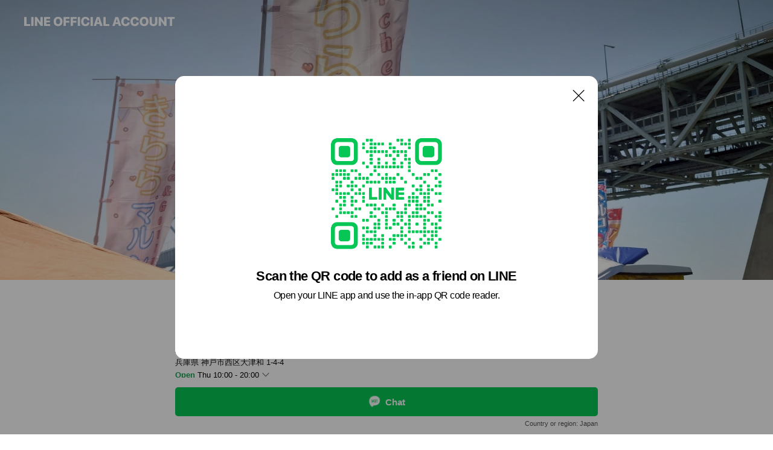

--- FILE ---
content_type: text/html; charset=utf-8
request_url: https://page.line.me/329yklwi?openQrModal=true
body_size: 18541
content:
<!DOCTYPE html><html lang="en"><script id="oa-script-list" type="application/json">https://page.line-scdn.net/_next/static/chunks/pages/_app-c0b699a9d6347812.js,https://page.line-scdn.net/_next/static/chunks/pages/%5BsearchId%5D-b8e443852bbb5573.js</script><head><meta charSet="UTF-8"/><meta name="viewport" content="width=device-width,initial-scale=1,minimum-scale=1,maximum-scale=1,user-scalable=no,viewport-fit=cover"/><link rel="apple-touch-icon" sizes="180x180" href="https://page.line-scdn.net/favicons/apple-touch-icon.png"/><link rel="icon" type="image/png" sizes="32x32" href="https://page.line-scdn.net/favicons/favicon-32x32.png"/><link rel="icon" type="image/png" sizes="16x16" href="https://page.line-scdn.net/favicons/favicon-16x16.png&quot;"/><link rel="mask-icon" href="https://page.line-scdn.net/favicons/safari-pinned-tab.svg" color="#4ecd00"/><link rel="shortcut icon" href="https://page.line-scdn.net/favicons/favicon.ico"/><meta name="theme-color" content="#ffffff"/><meta property="og:image" content="https://page-share.line.me//%40329yklwi/global/og_image.png?ts=1769105814094"/><meta name="twitter:card" content="summary_large_image"/><link rel="stylesheet" href="https://unpkg.com/swiper@6.8.1/swiper-bundle.min.css"/><title>きららマルシェ | LINE Official Account</title><meta property="og:title" content="きららマルシェ | LINE Official Account"/><meta name="twitter:title" content="きららマルシェ | LINE Official Account"/><link rel="canonical" href="https://page.line.me/329yklwi"/><meta property="line:service_name" content="Official Account"/><meta property="line:sub_title_2" content="〒651-2112 兵庫県 神戸市西区大津和 1-4-4"/><meta name="description" content="きららマルシェ&#x27;s LINE official account profile page. Add them as a friend for the latest news."/><link rel="preload" as="image" href="https://oa-profile-media.line-scdn.net/0hnPBVJM72MX9_LyR4lbBOKClwPw5MTWh7GEh9SixLbyc0Hz1WNh9_Zj9YKjQNY355HDl_YgVPZx0adHZIJj18SywrbzAkFzBXNRt_ZS9fMx83HnM/w720" media="(max-width: 360px)"/><link rel="preload" as="image" href="https://oa-profile-media.line-scdn.net/0hnPBVJM72MX9_LyR4lbBOKClwPw5MTWh7GEh9SixLbyc0Hz1WNh9_Zj9YKjQNY355HDl_YgVPZx0adHZIJj18SywrbzAkFzBXNRt_ZS9fMx83HnM/w960" media="(min-width: 360.1px)"/><meta name="next-head-count" content="20"/><link rel="preload" href="https://page.line-scdn.net/_next/static/css/5066c0effeea9cdd.css" as="style"/><link rel="stylesheet" href="https://page.line-scdn.net/_next/static/css/5066c0effeea9cdd.css" data-n-g=""/><link rel="preload" href="https://page.line-scdn.net/_next/static/css/32cf1b1e6f7e57c2.css" as="style"/><link rel="stylesheet" href="https://page.line-scdn.net/_next/static/css/32cf1b1e6f7e57c2.css" data-n-p=""/><noscript data-n-css=""></noscript><script defer="" nomodule="" src="https://page.line-scdn.net/_next/static/chunks/polyfills-c67a75d1b6f99dc8.js"></script><script src="https://page.line-scdn.net/_next/static/chunks/webpack-53e0f634be95aa19.js" defer=""></script><script src="https://page.line-scdn.net/_next/static/chunks/framework-5d5971fdfab04833.js" defer=""></script><script src="https://page.line-scdn.net/_next/static/chunks/main-34d3f9ccc87faeb3.js" defer=""></script><script src="https://page.line-scdn.net/_next/static/chunks/e893f787-81841bf25f7a5b4d.js" defer=""></script><script src="https://page.line-scdn.net/_next/static/chunks/fd0ff8c8-d43e8626c80b2f59.js" defer=""></script><script src="https://page.line-scdn.net/_next/static/chunks/518-b33b01654ebc3704.js" defer=""></script><script src="https://page.line-scdn.net/_next/static/chunks/421-6db75eee1ddcc32a.js" defer=""></script><script src="https://page.line-scdn.net/_next/static/chunks/35-fb8646fb484f619c.js" defer=""></script><script src="https://page.line-scdn.net/_next/static/chunks/840-7f91c406241fc0b6.js" defer=""></script><script src="https://page.line-scdn.net/_next/static/chunks/137-ae3cbf072ff48020.js" defer=""></script><script src="https://page.line-scdn.net/_next/static/chunks/124-86d261272c7b9cdd.js" defer=""></script><script src="https://page.line-scdn.net/_next/static/chunks/693-01dc988928332a88.js" defer=""></script><script src="https://page.line-scdn.net/_next/static/chunks/716-15a06450f7be7982.js" defer=""></script><script src="https://page.line-scdn.net/_next/static/chunks/155-8eb63f2603fef270.js" defer=""></script><script src="https://page.line-scdn.net/_next/static/bbauL09QAT8MhModpG-Ma/_buildManifest.js" defer=""></script><script src="https://page.line-scdn.net/_next/static/bbauL09QAT8MhModpG-Ma/_ssgManifest.js" defer=""></script></head><body class=""><div id="__next"><div class="wrap main" style="--profile-button-color:#06c755" data-background="true" data-theme="true" data-js-top="true"><header id="header" class="header header_web"><div class="header_wrap"><span class="header_logo"><svg xmlns="http://www.w3.org/2000/svg" fill="none" viewBox="0 0 250 17" class="header_logo_image" role="img" aria-label="LINE OFFICIAL ACCOUNT" title="LINE OFFICIAL ACCOUNT"><path fill="#000" d="M.118 16V1.204H3.88v11.771h6.121V16zm11.607 0V1.204h3.763V16zm6.009 0V1.204h3.189l5.916 8.541h.072V1.204h3.753V16h-3.158l-5.947-8.634h-.072V16zm15.176 0V1.204h10.14v3.025h-6.377V7.15h5.998v2.83h-5.998v2.994h6.378V16zm23.235.267c-4.491 0-7.3-2.943-7.3-7.66v-.02c0-4.707 2.83-7.65 7.3-7.65 4.502 0 7.311 2.943 7.311 7.65v.02c0 4.717-2.8 7.66-7.311 7.66m0-3.118c2.153 0 3.486-1.763 3.486-4.542v-.02c0-2.8-1.363-4.533-3.486-4.533-2.102 0-3.466 1.723-3.466 4.532v.02c0 2.81 1.354 4.543 3.466 4.543M65.291 16V1.204h10.07v3.025h-6.306v3.373h5.732v2.881h-5.732V16zm11.731 0V1.204h10.07v3.025h-6.307v3.373h5.732v2.881h-5.732V16zm11.73 0V1.204h3.764V16zm12.797.267c-4.44 0-7.198-2.84-7.198-7.67v-.01c0-4.83 2.779-7.65 7.198-7.65 3.866 0 6.542 2.481 6.676 5.793v.103h-3.62l-.021-.154c-.235-1.538-1.312-2.625-3.035-2.625-2.06 0-3.363 1.692-3.363 4.522v.01c0 2.861 1.313 4.563 3.374 4.563 1.63 0 2.789-1.015 3.045-2.666l.02-.112h3.62l-.01.112c-.133 3.312-2.84 5.784-6.686 5.784m8.47-.267V1.204h3.763V16zm5.189 0 4.983-14.796h4.604L129.778 16h-3.947l-.923-3.25h-4.83l-.923 3.25zm7.249-11.577-1.6 5.62h3.271l-1.599-5.62zM131.204 16V1.204h3.763v11.771h6.121V16zm14.868 0 4.983-14.796h4.604L160.643 16h-3.948l-.923-3.25h-4.83L150.02 16zm7.249-11.577-1.599 5.62h3.271l-1.6-5.62zm14.653 11.844c-4.44 0-7.198-2.84-7.198-7.67v-.01c0-4.83 2.779-7.65 7.198-7.65 3.866 0 6.542 2.481 6.675 5.793v.103h-3.619l-.021-.154c-.236-1.538-1.312-2.625-3.035-2.625-2.061 0-3.363 1.692-3.363 4.522v.01c0 2.861 1.312 4.563 3.373 4.563 1.631 0 2.789-1.015 3.046-2.666l.02-.112h3.62l-.01.112c-.134 3.312-2.841 5.784-6.686 5.784m15.258 0c-4.44 0-7.198-2.84-7.198-7.67v-.01c0-4.83 2.778-7.65 7.198-7.65 3.866 0 6.542 2.481 6.675 5.793v.103h-3.619l-.021-.154c-.236-1.538-1.312-2.625-3.035-2.625-2.061 0-3.363 1.692-3.363 4.522v.01c0 2.861 1.312 4.563 3.373 4.563 1.631 0 2.789-1.015 3.046-2.666l.02-.112h3.62l-.011.112c-.133 3.312-2.84 5.784-6.685 5.784m15.36 0c-4.491 0-7.3-2.943-7.3-7.66v-.02c0-4.707 2.83-7.65 7.3-7.65 4.502 0 7.311 2.943 7.311 7.65v.02c0 4.717-2.799 7.66-7.311 7.66m0-3.118c2.154 0 3.487-1.763 3.487-4.542v-.02c0-2.8-1.364-4.533-3.487-4.533-2.102 0-3.466 1.723-3.466 4.532v.02c0 2.81 1.354 4.543 3.466 4.543m15.514 3.118c-3.855 0-6.367-2.184-6.367-5.517V1.204h3.763v9.187c0 1.723.923 2.758 2.615 2.758 1.681 0 2.604-1.035 2.604-2.758V1.204h3.763v9.546c0 3.322-2.491 5.517-6.378 5.517M222.73 16V1.204h3.189l5.916 8.541h.072V1.204h3.753V16h-3.158l-5.947-8.634h-.072V16zm18.611 0V4.229h-4.081V1.204h11.915v3.025h-4.081V16z"></path></svg></span></div></header><div class="container"><div data-intersection-target="profileFace" class="_root_f63qr_2 _modeLiffApp_f63qr_155"><div class="_coverImage_f63qr_2"><div data-intersection-target="coverImage" class="_root_1e0fr_1 _black_1e0fr_61"><picture class="_coverPicture_1e0fr_10"><source media="(min-width: 1048px)" srcSet="[data-uri]"/><source media="(min-width: 712px)" srcSet="[data-uri]"/><img class="_coverImage_1e0fr_7" src="[data-uri]" alt="" width="380" height="189"/></picture><img class="_coverImageSpacer_1e0fr_7" src="[data-uri]" alt=""/><div class="_root_qs6hr_1" aria-label="loading"><svg viewBox="0 0 50 50" xmlns="http://www.w3.org/2000/svg" class="_spinner_qs6hr_10" width="50" style="margin-left:-25px;margin-top:-25px"><path d="m9.906 37.346a1.5 1.5 0 0 1 2.321-1.9 16.461 16.461 0 0 0 12.774 6.054c9.112 0 16.5-7.387 16.5-16.5s-7.388-16.5-16.501-16.5a1.5 1.5 0 0 1 0-3c10.77 0 19.5 8.73 19.5 19.5s-8.73 19.5-19.5 19.5a19.46 19.46 0 0 1 -15.095-7.154z" fill="#fff"></path></svg></div></div></div><div class="_account_f63qr_11"><div class="_accountHead_f63qr_16"><div class="_accountHeadIcon_f63qr_22"><a class="_accountHeadIconLink_f63qr_31" href="/329yklwi/profile/img"><div class="_root_19dwp_1"><img class="_thumbnailImage_19dwp_8" src="https://profile.line-scdn.net/0hPbyR4QVUD01EKxzt2wFwGnhuASAzBQkFPEwVKWl_BHo-T0xLK0tJfjIqWXQ8HhxIe04SKTUuWX46/preview" alt="Show profile photo" width="70" height="70"/></div></a></div><div class="_accountHeadContents_f63qr_34"><h1 class="_accountHeadTitle_f63qr_37"><span class="_accountHeadTitleText_f63qr_51">きららマルシェ</span><button type="button" class="_accountHeadBadge_f63qr_54" aria-label="Show account info"><span class="_root_4p75h_1 _typeCertified_4p75h_20"><span class="_icon_4p75h_17"><span role="img" aria-label="Verification status" class="la labs _iconImage_4p75h_17" style="width:11px;aspect-ratio:1;display:inline-grid;place-items:stretch"><svg xmlns="http://www.w3.org/2000/svg" data-laicon-version="10.2" viewBox="0 0 20 20" fill="currentColor"><g transform="translate(-2 -2)"><path d="M12 2.5c-3.7 0-6.7.7-7.8 1-.3.2-.5.5-.5.8v8.9c0 3.2 4.2 6.3 8 8.2.1 0 .2.1.3.1s.2 0 .3-.1c3.9-1.9 8-5 8-8.2V4.3c0-.3-.2-.6-.5-.7-1.1-.3-4.1-1.1-7.8-1.1zm0 4.2 1.2 2.7 2.7.3-1.9 2 .4 2.8-2.4-1.2-2.4 1.3.4-2.8-1.9-2 2.7-.3L12 6.7z"/></g></svg></span></span><span class="_label_4p75h_42">Verified</span></span></button></h1><div class="_accountHeadSubTexts_f63qr_58"><p class="_accountHeadSubText_f63qr_58">Friends<!-- --> <!-- -->1,503</p></div></div></div><div class="_accountInfo_f63qr_73"><p class="_accountInfoText_f63qr_85">ハンドメイド&amp;農家直売&amp;キッチンカー</p><p class="_accountInfoText_f63qr_85">兵庫県 神戸市西区大津和 1-4-4</p><p><a class="_accountInfoWebsiteLink_f63qr_137" href="https://kirara-marche.info"><span class="_accountInfoWebsiteUrl_f63qr_141">kirara-marche.info</span><span class="_accountInfoWebsiteCount_f63qr_147">2 other items</span></a></p></div><div class="_actionButtons_f63qr_152"><div><div class="_root_1nhde_1"><button type="button" class="_button_1nhde_9"><span class="_icon_1nhde_31"><span role="img" class="la lar" style="width:14px;aspect-ratio:1;display:inline-grid;place-items:stretch"><svg xmlns="http://www.w3.org/2000/svg" data-laicon-version="15.0" viewBox="0 0 20 20" fill="currentColor"><g transform="translate(-2 -2)"><path d="M11.8722 10.2255a.9.9 0 1 0 0 1.8.9.9 0 0 0 0-1.8Zm-3.5386 0a.9.9 0 1 0 0 1.8.9.9 0 0 0 0-1.8Zm7.0767 0a.9.9 0 1 0 0 1.8.9.9 0 0 0 0-1.8Z"/><path d="M6.5966 6.374c-1.256 1.2676-1.988 3.1338-1.988 5.5207 0 2.8387 1.6621 5.3506 2.8876 6.8107.6247-.8619 1.6496-1.7438 3.2265-1.7444h.0015l2.2892-.0098h.0028c3.4682 0 6.2909-2.8223 6.2909-6.2904 0-1.9386-.7072-3.4895-1.9291-4.5632C16.1475 5.0163 14.3376 4.37 12.0582 4.37c-2.3602 0-4.2063.7369-5.4616 2.004Zm-.9235-.915C7.2185 3.8991 9.4223 3.07 12.0582 3.07c2.5189 0 4.6585.7159 6.1779 2.051 1.5279 1.3427 2.371 3.2622 2.371 5.5398 0 4.1857-3.4041 7.5896-7.5894 7.5904h-.0015l-2.2892.0098h-.0028c-1.33 0-2.114.9634-2.5516 1.8265l-.4192.8269-.6345-.676c-1.2252-1.3055-3.8103-4.4963-3.8103-8.3437 0-2.6555.8198-4.8767 2.3645-6.4358Z"/></g></svg></span></span><span class="_label_1nhde_14">Chat</span></button></div></div></div></div></div><div class="content"><div class="ldsg-tab plugin_tab" data-flexible="flexible" style="--tab-indicator-position:0px;--tab-indicator-width:0px" id="tablist"><div class="tab-content"><div class="tab-content-inner"><div class="tab-list" role="tablist"><a aria-selected="true" role="tab" class="tab-list-item" tabindex="0"><span class="text">Basic info</span></a><a aria-selected="false" role="tab" class="tab-list-item"><span class="text">You might like</span></a></div><div class="tab-indicator"></div></div></div></div><section class="section section_info" id="plugin-information-781820850470579" data-js-plugin="information"><h2 class="title_section" data-testid="plugin-header"><span class="title">Basic info</span></h2><div class="basic_info_item info_intro"><i class="icon"><svg width="19" height="19" viewBox="0 0 19 19" fill="none" xmlns="http://www.w3.org/2000/svg"><path fill-rule="evenodd" clip-rule="evenodd" d="M14.25 2.542h-9.5c-.721 0-1.306.584-1.306 1.306v11.304c0 .722.585 1.306 1.306 1.306h9.5c.722 0 1.306-.584 1.306-1.306V3.848c0-.722-.584-1.306-1.306-1.306zM4.75 3.57h9.5c.153 0 .277.124.277.277v11.304a.277.277 0 01-.277.277h-9.5a.277.277 0 01-.277-.277V3.848c0-.153.124-.277.277-.277zm7.167 6.444v-1.03H7.083v1.03h4.834zm0-3.675v1.03H7.083V6.34h4.834zm0 6.32v-1.03H7.083v1.03h4.834z" fill="#000"></path></svg></i>兵庫県最大規模の屋外マルシェ（神戸開催時）</div><div class="basic_info_item info_time"><i class="icon"><svg width="19" height="19" viewBox="0 0 19 19" fill="none" xmlns="http://www.w3.org/2000/svg"><path fill-rule="evenodd" clip-rule="evenodd" d="M9.5 2.177a7.323 7.323 0 100 14.646 7.323 7.323 0 000-14.646zm0 1.03a6.294 6.294 0 110 12.587 6.294 6.294 0 010-12.588zm.514 5.996v-3.73H8.985v4.324l2.79 1.612.515-.892-2.276-1.314z" fill="#000"></path></svg></i><div class="title"><span class="title_s">Fri</span><span class="con_s">10:00 - 20:00</span></div><ul class="lst_week"><li><span class="title_s">Sun</span><span class="con_s">10:00 - 20:00</span></li><li><span class="title_s">Mon</span><span class="con_s">10:00 - 20:00</span></li><li><span class="title_s">Tue</span><span class="con_s">10:00 - 20:00</span></li><li><span class="title_s">Wed</span><span class="con_s">10:00 - 20:00</span></li><li><span class="title_s">Thu</span><span class="con_s">10:00 - 20:00</span></li><li><span class="title_s">Fri</span><span class="con_s">10:00 - 20:00</span></li><li><span class="title_s">Sat</span><span class="con_s">10:00 - 20:00</span></li></ul></div><div class="basic_info_item info_url is_selectable"><i class="icon"><svg width="19" height="19" viewBox="0 0 19 19" fill="none" xmlns="http://www.w3.org/2000/svg"><path fill-rule="evenodd" clip-rule="evenodd" d="M9.5 2.18a7.32 7.32 0 100 14.64 7.32 7.32 0 000-14.64zM3.452 7.766A6.294 6.294 0 003.21 9.5c0 .602.084 1.184.242 1.736H6.32A17.222 17.222 0 016.234 9.5c0-.597.03-1.178.086-1.735H3.452zm.396-1.029H6.46c.224-1.303.607-2.422 1.11-3.225a6.309 6.309 0 00-3.722 3.225zm3.51 1.03a15.745 15.745 0 000 3.47h4.284a15.749 15.749 0 000-3.47H7.358zm4.131-1.03H7.511C7.903 4.64 8.707 3.21 9.5 3.21c.793 0 1.597 1.43 1.99 3.526zm1.19 1.03a17.21 17.21 0 010 3.47h2.869A6.292 6.292 0 0015.79 9.5c0-.602-.084-1.184-.242-1.735H12.68zm2.473-1.03H12.54c-.224-1.303-.607-2.422-1.11-3.225a6.308 6.308 0 013.722 3.225zM7.57 15.489a6.309 6.309 0 01-3.722-3.224H6.46c.224 1.303.607 2.421 1.11 3.224zm1.929.301c-.793 0-1.596-1.43-1.99-3.525h3.98c-.394 2.095-1.197 3.525-1.99 3.525zm1.93-.301c.503-.803.886-1.921 1.11-3.224h2.612a6.309 6.309 0 01-3.723 3.224z" fill="#000"></path></svg></i><a class="account_info_website_link" href="https://kirara-marche.info"><span class="account_info_website_url">kirara-marche.info</span><span class="account_info_website_count">2 other items</span></a></div><div class="basic_info_item place_map" data-js-access="true"><div class="map_area"><a target="_blank" rel="noopener" href="https://www.google.com/maps/search/?api=1&amp;query=34.6678377%2C135.0278027"><img src="https://maps.googleapis.com/maps/api/staticmap?key=AIzaSyCmbTfxB3uMZpzVX9NYKqByC1RRi2jIjf0&amp;channel=Line_Account&amp;scale=2&amp;size=400x200&amp;center=34.6679377%2C135.0278027&amp;markers=scale%3A2%7Cicon%3Ahttps%3A%2F%2Fpage.line-scdn.net%2F_%2Fimages%2FmapPin.v1.png%7C34.6678377%2C135.0278027&amp;language=en&amp;region=&amp;signature=_8dWSJeuphvquc61t4_IKBs2MjQ%3D" alt=""/></a></div><div class="map_text"><i class="icon"><svg width="19" height="19" viewBox="0 0 19 19" fill="none" xmlns="http://www.w3.org/2000/svg"><path fill-rule="evenodd" clip-rule="evenodd" d="M9.731 1.864l-.23-.004a6.308 6.308 0 00-4.853 2.266c-2.155 2.565-1.9 6.433.515 8.857a210.37 210.37 0 013.774 3.911.772.772 0 001.13 0l.942-.996a182.663 182.663 0 012.829-2.916c2.413-2.422 2.67-6.29.515-8.855a6.308 6.308 0 00-4.622-2.263zm-.23 1.026a5.28 5.28 0 014.064 1.9c1.805 2.147 1.588 5.413-.456 7.466l-.452.456a209.82 209.82 0 00-2.87 2.98l-.285.3-1.247-1.31a176.87 176.87 0 00-2.363-2.425c-2.045-2.053-2.261-5.32-.456-7.468a5.28 5.28 0 014.064-1.9zm0 3.289a2.004 2.004 0 100 4.008 2.004 2.004 0 000-4.008zm0 1.029a.975.975 0 110 1.95.975.975 0 010-1.95z" fill="#000"></path></svg></i><div class="map_title_area"><strong class="map_title">〒651-2112 兵庫県 神戸市西区大津和 1-4-4</strong><button type="button" class="button_copy" aria-label="Copy"><i class="icon_copy"><svg width="16" height="16" xmlns="http://www.w3.org/2000/svg" data-laicon-version="15" viewBox="0 0 24 24"><path d="M3.2 3.05a.65.65 0 01.65-.65h12.99a.65.65 0 01.65.65V6.5h-1.3V3.7H4.5v13.28H7v1.3H3.85a.65.65 0 01-.65-.65V3.05z"></path><path d="M6.52 6.36a.65.65 0 01.65-.65h12.98a.65.65 0 01.65.65V17.5l-4.1 4.1H7.17a.65.65 0 01-.65-.65V6.36zm1.3.65V20.3h8.34l3.34-3.34V7.01H7.82z"></path><path d="M14.13 10.19H9.6v-1.3h4.53v1.3zm0 2.2H9.6v-1.3h4.53v1.3zm1.27 3.81h5.4v1.3h-4.1v4.1h-1.3v-5.4z"></path></svg></i></button></div><div class="map_address">明石駅, 伊川谷駅</div></div></div></section><section class="section section_recommend" id="plugin-recommendation-RecommendationPlugin" data-js-plugin="recommendation"><a target="_self" rel="noopener" href="https://liff.line.me/1654867680-wGKa63aV/?utm_source=oaprofile&amp;utm_medium=recommend" class="link"><h2 class="title_section" data-testid="plugin-header"><span class="title">You might like</span><span class="text_more">See more</span></h2></a><section class="RecommendationPlugin_subSection__nWfpQ"><h3 class="RecommendationPlugin_subTitle__EGDML">Accounts others are viewing</h3><div class="swiper-container"><div class="swiper-wrapper"><div class="swiper-slide"><div class="recommend_list"><div class="recommend_item" id="recommend-item-1"><a target="_self" rel="noopener" href="https://page.line.me/465ebwtb?openerPlatform=liff&amp;openerKey=profileRecommend" class="link"><div class="thumb"><img src="https://profile.line-scdn.net/0hjoS-eAoHNUBuVCLjw5hKF1IROy0ZejMIFjFyI0kEaHJCZncRBTRzIUtVO3ZEY3FDW2d8JUldbXBC/preview" class="image" alt=""/></div><div class="info"><strong class="info_name"><i class="icon_certified"></i>Link Dance Studio</strong><div class="info_detail"><span class="friend">658 friends</span></div></div></a></div><div class="recommend_item" id="recommend-item-2"><a target="_self" rel="noopener" href="https://page.line.me/029vezgh?openerPlatform=liff&amp;openerKey=profileRecommend" class="link"><div class="thumb"><img src="https://profile.line-scdn.net/0hbd8qQLOlPUsFCCoMunlCHDlNMyZyJjsDfW1zLCFfYyssai5KaW1wLyVaZikvbH8UazlzenNdYX4o/preview" class="image" alt=""/></div><div class="info"><strong class="info_name"><i class="icon_certified"></i>お気軽スタジオ＠大阪</strong><div class="info_detail"><span class="friend">1,544 friends</span></div></div></a></div><div class="recommend_item" id="recommend-item-3"><a target="_self" rel="noopener" href="https://page.line.me/588kbinh?openerPlatform=liff&amp;openerKey=profileRecommend" class="link"><div class="thumb"><img src="https://profile.line-scdn.net/0hHh6aWTeoF0cLGAAr6C9oEDddGSp8NhEPc3wIKCtPGn5zfVEUNC5ccSpMTnIgeFMVNHtRcycdQHYl/preview" class="image" alt=""/></div><div class="info"><strong class="info_name"><i class="icon_certified"></i>ママ講師Ⓡ｜NPO法人ホッピング</strong><div class="info_detail"><span class="friend">216 friends</span></div></div></a></div></div></div><div class="swiper-slide"><div class="recommend_list"><div class="recommend_item" id="recommend-item-4"><a target="_self" rel="noopener" href="https://page.line.me/863nrurd?openerPlatform=liff&amp;openerKey=profileRecommend" class="link"><div class="thumb"><img src="https://profile.line-scdn.net/0hPSV7ljkgD3xrThjN3FJwK1cLAREcYAk0EyhEG0xGWUhGeR94Ay8QGhtNVB4UfEt4A3oSTRxJUxkS/preview" class="image" alt=""/></div><div class="info"><strong class="info_name"><i class="icon_certified"></i>シェアアトリエバンビ</strong><div class="info_detail"><span class="friend">593 friends</span></div></div></a></div><div class="recommend_item" id="recommend-item-5"><a target="_self" rel="noopener" href="https://page.line.me/310gqnir?openerPlatform=liff&amp;openerKey=profileRecommend" class="link"><div class="thumb"><img src="https://profile.line-scdn.net/0hJL9jWUoRFWMEEwPTyvJqNDhWGw5zPRMrfHBeUShDGVIgKls9aCYKViNGQgcqIFQxPHRaACYaTVEp/preview" class="image" alt=""/></div><div class="info"><strong class="info_name"><i class="icon_certified"></i>studio GEEX</strong><div class="info_detail"><span class="friend">342 friends</span></div></div></a></div><div class="recommend_item" id="recommend-item-6"><a target="_self" rel="noopener" href="https://page.line.me/647otjoq?openerPlatform=liff&amp;openerKey=profileRecommend" class="link"><div class="thumb"><img src="https://profile.line-scdn.net/0hcfobhqy5PElSGyN8XVRDHm5eMiQlNToBKnxwfHRONnl7LSgda390K3McZ3x_eSkaPCghKHMdZ3x9/preview" class="image" alt=""/></div><div class="info"><strong class="info_name"><i class="icon_certified"></i>📸「きらりんフォト」出張撮影サービス✨</strong><div class="info_detail"><span class="friend">317 friends</span></div></div></a></div></div></div><div class="swiper-slide"><div class="recommend_list"><div class="recommend_item" id="recommend-item-7"><a target="_self" rel="noopener" href="https://page.line.me/587ljlmc?openerPlatform=liff&amp;openerKey=profileRecommend" class="link"><div class="thumb"><img src="https://profile.line-scdn.net/0hIb4UHzpqFk0JLAiedh9pGjVpGCB-AhAFcR9RIyl8TXkmFVYcPEhcKSh4T34hHVdOZUsOKHgoG3Rw/preview" class="image" alt=""/></div><div class="info"><strong class="info_name"><i class="icon_certified"></i>JOYTERTAINMENT</strong><div class="info_detail"><span class="friend">308 friends</span></div></div></a></div><div class="recommend_item" id="recommend-item-8"><a target="_self" rel="noopener" href="https://page.line.me/521ygfmf?openerPlatform=liff&amp;openerKey=profileRecommend" class="link"><div class="thumb"><img src="https://profile.line-scdn.net/0hw5RoP9m6KBpvFjt8OKhXTVNTJncYOC5SF3E0dUNEIX0SJWhJA3dmK0NBIS4XIDgfVXJuKRkWfiJG/preview" class="image" alt=""/></div><div class="info"><strong class="info_name"><i class="icon_certified"></i>Office with U</strong><div class="info_detail"><span class="friend">229 friends</span></div></div></a></div><div class="recommend_item" id="recommend-item-9"><a target="_self" rel="noopener" href="https://page.line.me/485hdxiq?openerPlatform=liff&amp;openerKey=profileRecommend" class="link"><div class="thumb"><img src="https://profile.line-scdn.net/0hxvfJWrkmJ1lbMzUrewZYDmd2KTQsHSERI1Q8NnwxLmp3V2MLZl04aytkej4kB2NbYl09PSw0LDt2/preview" class="image" alt=""/></div><div class="info"><strong class="info_name"><i class="icon_certified"></i>D2Dスタジオ</strong><div class="info_detail"><span class="friend">792 friends</span></div></div></a></div></div></div><div class="swiper-slide"><div class="recommend_list"><div class="recommend_item" id="recommend-item-10"><a target="_self" rel="noopener" href="https://page.line.me/471ohtut?openerPlatform=liff&amp;openerKey=profileRecommend" class="link"><div class="thumb"><img src="https://profile.line-scdn.net/0hATNdBiJwHntzHTXgN8FhLE9YEBYEMxgzC3NYGVIVSEtcfV95RytVHFQdSEsKLQ0tTHJQSQYbSRkM/preview" class="image" alt=""/></div><div class="info"><strong class="info_name"><i class="icon_certified"></i>音楽教室FUN HOUSE</strong><div class="info_detail"><span class="friend">1,339 friends</span></div></div></a></div><div class="recommend_item" id="recommend-item-11"><a target="_self" rel="noopener" href="https://page.line.me/817qrnkf?openerPlatform=liff&amp;openerKey=profileRecommend" class="link"><div class="thumb"><img src="https://profile.line-scdn.net/0h1-4c72-ObgIJGnyOclIRVTVfYG9-NGhKcX4kNH4YMDRweS8DZS8mMSQeMjB0KipVYH9ybSQZNzEg/preview" class="image" alt=""/></div><div class="info"><strong class="info_name"><i class="icon_certified"></i>アメ村レンタルスタジオBeyond</strong><div class="info_detail"><span class="friend">383 friends</span></div></div></a></div><div class="recommend_item" id="recommend-item-12"><a target="_self" rel="noopener" href="https://page.line.me/011orpce?openerPlatform=liff&amp;openerKey=profileRecommend" class="link"><div class="thumb"><img src="https://profile.line-scdn.net/0hG0mPs9h1GB9QKQ2AW0VnSGxsFnInBx5XKE4HeHcgQ31_HQ8eaUdXcHcsESl_TVZBaEZSKX0gT3t5/preview" class="image" alt=""/></div><div class="info"><strong class="info_name"><i class="icon_certified"></i>okigaru＊salon＠新大阪</strong><div class="info_detail"><span class="friend">297 friends</span></div></div></a></div></div></div><div class="swiper-slide"><div class="recommend_list"><div class="recommend_item" id="recommend-item-13"><a target="_self" rel="noopener" href="https://page.line.me/422atpdj?openerPlatform=liff&amp;openerKey=profileRecommend" class="link"><div class="thumb"><img src="https://profile.line-scdn.net/0h-_SQLBYCcnBuKGJRFkkNJ1JtfB0ZBnQ4Fh01Fx8vKRBLGTMiVBo7EB99JEZEHzYkUUY4RR4tfkRL/preview" class="image" alt=""/></div><div class="info"><strong class="info_name"><i class="icon_certified"></i>レンタルスタジオ　Pleasure</strong><div class="info_detail"><span class="friend">464 friends</span></div></div></a></div><div class="recommend_item" id="recommend-item-14"><a target="_self" rel="noopener" href="https://page.line.me/900vpmyh?openerPlatform=liff&amp;openerKey=profileRecommend" class="link"><div class="thumb"><img src="https://profile.line-scdn.net/0hb-ihTx2tPQJUESgaVPpCVWhUM28jPztKLHF2bXYUZmUpcX9dP3V6MHITY2J7cy5VaydzYnAUZjZ6/preview" class="image" alt=""/></div><div class="info"><strong class="info_name"><i class="icon_certified"></i>たかにしスタジオ</strong><div class="info_detail"><span class="friend">476 friends</span></div></div></a></div><div class="recommend_item" id="recommend-item-15"><a target="_self" rel="noopener" href="https://page.line.me/953fuhlv?openerPlatform=liff&amp;openerKey=profileRecommend" class="link"><div class="thumb"><img src="https://profile.line-scdn.net/0hkU0uhtpiNHoNDCXdAo1LLTFJOhd6IjIydT1_GXhYaR0gOXsvMW98FX8EPR0lb3t8Mm14TykFaR4o/preview" class="image" alt=""/></div><div class="info"><strong class="info_name"><i class="icon_certified"></i>類塾プラス</strong><div class="info_detail"><span class="friend">393 friends</span></div></div></a></div></div></div><div class="swiper-slide"><div class="recommend_list"><div class="recommend_item" id="recommend-item-16"><a target="_self" rel="noopener" href="https://page.line.me/329oiwww?openerPlatform=liff&amp;openerKey=profileRecommend" class="link"><div class="thumb"><img src="https://profile.line-scdn.net/0hjbEzZAFRNU14AyXlu0lKGkRGOyAPLTMFADUvLVwEbC5RMXpPTGN4eVQGP3VSN3VORzZzKV1XPClS/preview" class="image" alt=""/></div><div class="info"><strong class="info_name"><i class="icon_certified"></i>イロドリお客様サポートセンター</strong><div class="info_detail"><span class="friend">2,312 friends</span></div></div></a></div><div class="recommend_item" id="recommend-item-17"><a target="_self" rel="noopener" href="https://page.line.me/442oxhoj?openerPlatform=liff&amp;openerKey=profileRecommend" class="link"><div class="thumb"><img src="https://profile.line-scdn.net/0h2t8-_Dg0bVsFVHjF2V0SDDkRYzZyemsTfWIkaidXZzktZS1aODRxOXJVMDssZnkJOGAqbXRQMD99/preview" class="image" alt=""/></div><div class="info"><strong class="info_name"><i class="icon_certified"></i>HACKK TAG | アーティスト公式</strong><div class="info_detail"><span class="friend">2,460 friends</span></div></div></a></div><div class="recommend_item" id="recommend-item-18"><a target="_self" rel="noopener" href="https://page.line.me/325apjkj?openerPlatform=liff&amp;openerKey=profileRecommend" class="link"><div class="thumb"><img src="https://profile.line-scdn.net/0hMB70deRWEm0KSQa2PlVtOjYMHAB9ZxQlcnpVWSgcSVxwKQY5ZCsNXi4cHFkmeFcyMShfAi5PSVR0/preview" class="image" alt=""/></div><div class="info"><strong class="info_name"><i class="icon_certified"></i>にちよう写真館</strong><div class="info_detail"><span class="friend">418 friends</span></div></div></a></div></div></div><div class="swiper-slide"><div class="recommend_list"><div class="recommend_item" id="recommend-item-19"><a target="_self" rel="noopener" href="https://page.line.me/738boyhy?openerPlatform=liff&amp;openerKey=profileRecommend" class="link"><div class="thumb"><img src="https://profile.line-scdn.net/0hismxf55BNlxQASkLkOlJC2xEODEnLzAUKGF4bnECaml5MHAJbDd-aXBRaWsuYnYJOzQtbyIFYDx6/preview" class="image" alt=""/></div><div class="info"><strong class="info_name"><i class="icon_certified"></i>つばめ刺しゅう</strong><div class="info_detail"><span class="friend">767 friends</span></div></div></a></div><div class="recommend_item" id="recommend-item-20"><a target="_self" rel="noopener" href="https://page.line.me/241qxqaq?openerPlatform=liff&amp;openerKey=profileRecommend" class="link"><div class="thumb"><img src="https://profile.line-scdn.net/0hapoKMmAGPl9SMivtRt9BCG53MDIlHDgXKlNwOiM3YmktVitZPQMmbHJgZWktBn8POQAjPHM1aGZ5/preview" class="image" alt=""/></div><div class="info"><strong class="info_name"><i class="icon_certified"></i>FLAT 3D SCHOOL</strong><div class="info_detail"><span class="friend">399 friends</span></div></div></a></div><div class="recommend_item" id="recommend-item-21"><a target="_self" rel="noopener" href="https://page.line.me/481hkagn?openerPlatform=liff&amp;openerKey=profileRecommend" class="link"><div class="thumb"><img src="https://profile.line-scdn.net/0hlNOhiI-tM2FyESChqXRMNk5UPQwFPzUpCnEoBwUQbVVWKCA2RiN8BwIWaQVYJXEyGXUrB1dBa1gM/preview" class="image" alt=""/></div><div class="info"><strong class="info_name"><i class="icon_certified"></i>エルグラム</strong><div class="info_detail"><span class="friend">2,661 friends</span></div></div></a></div></div></div><div class="button_more" slot="wrapper-end"><a target="_self" rel="noopener" href="https://liff.line.me/1654867680-wGKa63aV/?utm_source=oaprofile&amp;utm_medium=recommend" class="link"><i class="icon_more"></i>See more</a></div></div></div></section></section><div class="go_top"><a class="btn_top"><span class="icon"><svg xmlns="http://www.w3.org/2000/svg" width="10" height="11" viewBox="0 0 10 11"><g fill="#111"><path d="M1.464 6.55L.05 5.136 5 .186 6.414 1.6z"></path><path d="M9.95 5.136L5 .186 3.586 1.6l4.95 4.95z"></path><path d="M6 1.507H4v9.259h2z"></path></g></svg></span><span class="text">Top</span></a></div></div></div><div id="footer" class="footer"><div class="account_info"><span class="text">@329yklwi</span></div><div class="provider_info"><span class="text">© LY Corporation</span><div class="link_group"><a data-testid="link-with-next" class="link" href="/329yklwi/report">Report</a><a target="_self" rel="noopener" href="https://liff.line.me/1654867680-wGKa63aV/?utm_source=LINE&amp;utm_medium=referral&amp;utm_campaign=oa_profile_footer" class="link">Other official accounts</a></div></div></div><div class="floating_bar is_active"><div class="floating_button is_active"><a target="_blank" rel="noopener" data-js-chat-button="true" class="button_profile"><button type="button" class="button button_chat"><div class="button_content"><i class="icon"><svg xmlns="http://www.w3.org/2000/svg" width="39" height="38" viewBox="0 0 39 38"><path fill="#3C3E43" d="M24.89 19.19a1.38 1.38 0 11-.003-2.76 1.38 1.38 0 01.004 2.76m-5.425 0a1.38 1.38 0 110-2.76 1.38 1.38 0 010 2.76m-5.426 0a1.38 1.38 0 110-2.76 1.38 1.38 0 010 2.76m5.71-13.73c-8.534 0-13.415 5.697-13.415 13.532 0 7.834 6.935 13.875 6.935 13.875s1.08-4.113 4.435-4.113c1.163 0 2.147-.016 3.514-.016 6.428 0 11.64-5.211 11.64-11.638 0-6.428-4.573-11.64-13.108-11.64"></path></svg><svg width="20" height="20" viewBox="0 0 20 20" fill="none" xmlns="http://www.w3.org/2000/svg"><path fill-rule="evenodd" clip-rule="evenodd" d="M2.792 9.92c0-4.468 2.862-7.355 7.291-7.355 4.329 0 7.124 2.483 7.124 6.326a6.332 6.332 0 01-6.325 6.325l-1.908.008c-1.122 0-1.777.828-2.129 1.522l-.348.689-.53-.563c-1.185-1.264-3.175-3.847-3.175-6.953zm5.845 1.537h.834V7.024h-.834v1.8H7.084V7.046h-.833v4.434h.833V9.658h1.553v1.8zm4.071-4.405h.834v2.968h-.834V7.053zm-2.09 4.395h.833V8.48h-.834v2.967zm.424-3.311a.542.542 0 110-1.083.542.542 0 010 1.083zm1.541 2.77a.542.542 0 101.084 0 .542.542 0 00-1.084 0z" fill="#fff"></path></svg></i><span class="text">Chat</span></div></button></a></div><div class="region_area">Country or region:<!-- --> <!-- -->Japan</div></div></div></div><script src="https://static.line-scdn.net/liff/edge/versions/2.27.1/sdk.js"></script><script src="https://static.line-scdn.net/uts/edge/stable/uts.js"></script><script id="__NEXT_DATA__" type="application/json">{"props":{"pageProps":{"initialDataString":"{\"lang\":\"en\",\"origin\":\"web\",\"opener\":{},\"device\":\"Desktop\",\"lineAppVersion\":\"\",\"requestedSearchId\":\"329yklwi\",\"openQrModal\":true,\"isBusinessAccountLineMeDomain\":false,\"account\":{\"accountInfo\":{\"id\":\"781820850470577\",\"countryCode\":\"JP\",\"managingCountryCode\":\"JP\",\"basicSearchId\":\"@329yklwi\",\"subPageId\":\"781820850470578\",\"profileConfig\":{\"activateSearchId\":true,\"activateFollowerCount\":false},\"shareInfoImage\":\"https://page-share.line.me//%40329yklwi/global/og_image.png?ts=1769105814094\",\"friendCount\":1503},\"profile\":{\"type\":\"basic\",\"name\":\"きららマルシェ\",\"badgeType\":\"certified\",\"profileImg\":{\"original\":\"https://profile.line-scdn.net/0hPbyR4QVUD01EKxzt2wFwGnhuASAzBQkFPEwVKWl_BHo-T0xLK0tJfjIqWXQ8HhxIe04SKTUuWX46\",\"thumbs\":{\"xSmall\":\"https://profile.line-scdn.net/0hPbyR4QVUD01EKxzt2wFwGnhuASAzBQkFPEwVKWl_BHo-T0xLK0tJfjIqWXQ8HhxIe04SKTUuWX46/preview\",\"small\":\"https://profile.line-scdn.net/0hPbyR4QVUD01EKxzt2wFwGnhuASAzBQkFPEwVKWl_BHo-T0xLK0tJfjIqWXQ8HhxIe04SKTUuWX46/preview\",\"mid\":\"https://profile.line-scdn.net/0hPbyR4QVUD01EKxzt2wFwGnhuASAzBQkFPEwVKWl_BHo-T0xLK0tJfjIqWXQ8HhxIe04SKTUuWX46/preview\",\"large\":\"https://profile.line-scdn.net/0hPbyR4QVUD01EKxzt2wFwGnhuASAzBQkFPEwVKWl_BHo-T0xLK0tJfjIqWXQ8HhxIe04SKTUuWX46/preview\",\"xLarge\":\"https://profile.line-scdn.net/0hPbyR4QVUD01EKxzt2wFwGnhuASAzBQkFPEwVKWl_BHo-T0xLK0tJfjIqWXQ8HhxIe04SKTUuWX46/preview\",\"xxLarge\":\"https://profile.line-scdn.net/0hPbyR4QVUD01EKxzt2wFwGnhuASAzBQkFPEwVKWl_BHo-T0xLK0tJfjIqWXQ8HhxIe04SKTUuWX46/preview\"}},\"bgImg\":{\"original\":\"https://oa-profile-media.line-scdn.net/0hnPBVJM72MX9_LyR4lbBOKClwPw5MTWh7GEh9SixLbyc0Hz1WNh9_Zj9YKjQNY355HDl_YgVPZx0adHZIJj18SywrbzAkFzBXNRt_ZS9fMx83HnM\",\"thumbs\":{\"xSmall\":\"https://oa-profile-media.line-scdn.net/0hnPBVJM72MX9_LyR4lbBOKClwPw5MTWh7GEh9SixLbyc0Hz1WNh9_Zj9YKjQNY355HDl_YgVPZx0adHZIJj18SywrbzAkFzBXNRt_ZS9fMx83HnM/w120\",\"small\":\"https://oa-profile-media.line-scdn.net/0hnPBVJM72MX9_LyR4lbBOKClwPw5MTWh7GEh9SixLbyc0Hz1WNh9_Zj9YKjQNY355HDl_YgVPZx0adHZIJj18SywrbzAkFzBXNRt_ZS9fMx83HnM/w240\",\"mid\":\"https://oa-profile-media.line-scdn.net/0hnPBVJM72MX9_LyR4lbBOKClwPw5MTWh7GEh9SixLbyc0Hz1WNh9_Zj9YKjQNY355HDl_YgVPZx0adHZIJj18SywrbzAkFzBXNRt_ZS9fMx83HnM/w480\",\"large\":\"https://oa-profile-media.line-scdn.net/0hnPBVJM72MX9_LyR4lbBOKClwPw5MTWh7GEh9SixLbyc0Hz1WNh9_Zj9YKjQNY355HDl_YgVPZx0adHZIJj18SywrbzAkFzBXNRt_ZS9fMx83HnM/w720\",\"xLarge\":\"https://oa-profile-media.line-scdn.net/0hnPBVJM72MX9_LyR4lbBOKClwPw5MTWh7GEh9SixLbyc0Hz1WNh9_Zj9YKjQNY355HDl_YgVPZx0adHZIJj18SywrbzAkFzBXNRt_ZS9fMx83HnM/w960\",\"xxLarge\":\"https://oa-profile-media.line-scdn.net/0hnPBVJM72MX9_LyR4lbBOKClwPw5MTWh7GEh9SixLbyc0Hz1WNh9_Zj9YKjQNY355HDl_YgVPZx0adHZIJj18SywrbzAkFzBXNRt_ZS9fMx83HnM/w2400\"}},\"btnList\":[{\"type\":\"chat\",\"color\":\"#3c3e43\",\"chatReplyTimeDisplay\":false}],\"buttonColor\":\"#06c755\",\"info\":{\"statusMsg\":\"ハンドメイド\u0026農家直売\u0026キッチンカー\",\"basicInfo\":{\"description\":\"兵庫県最大規模の屋外マルシェ（神戸開催時）\",\"id\":\"781820850470579\"}},\"oaCallable\":false,\"floatingBarMessageList\":[\"FBM04\"],\"actionButtonServiceUrls\":[{\"buttonType\":\"HOME\",\"url\":\"https://line.me/R/home/public/main?id=329yklwi\"}],\"displayInformation\":{\"workingTime\":null,\"budget\":null,\"callType\":null,\"oaCallable\":false,\"oaCallAnyway\":false,\"tel\":null,\"website\":null,\"address\":null,\"newAddress\":{\"postalCode\":\"6512112\",\"provinceName\":\"兵庫県\",\"cityName\":\"神戸市西区大津和\",\"baseAddress\":\"1-4-4\",\"detailAddress\":null,\"lat\":34.6678377,\"lng\":135.0278027},\"oldAddressDeprecated\":true}},\"pluginList\":[{\"type\":\"information\",\"id\":\"781820850470579\",\"content\":{\"introduction\":\"兵庫県最大規模の屋外マルシェ（神戸開催時）\",\"currentWorkingTime\":{\"dayOfWeek\":\"Friday\",\"salesType\":\"beforeSale\",\"salesTimeText\":\"10:00\"},\"workingTimes\":[{\"dayOfWeek\":\"Sunday\",\"salesType\":\"onSale\",\"salesTimeText\":\"10:00 - 20:00\"},{\"dayOfWeek\":\"Monday\",\"salesType\":\"onSale\",\"salesTimeText\":\"10:00 - 20:00\"},{\"dayOfWeek\":\"Tuesday\",\"salesType\":\"onSale\",\"salesTimeText\":\"10:00 - 20:00\"},{\"dayOfWeek\":\"Wednesday\",\"salesType\":\"onSale\",\"salesTimeText\":\"10:00 - 20:00\"},{\"dayOfWeek\":\"Thursday\",\"salesType\":\"onSale\",\"salesTimeText\":\"10:00 - 20:00\"},{\"dayOfWeek\":\"Friday\",\"salesType\":\"onSale\",\"salesTimeText\":\"10:00 - 20:00\"},{\"dayOfWeek\":\"Saturday\",\"salesType\":\"onSale\",\"salesTimeText\":\"10:00 - 20:00\"}],\"workingTimeDetailList\":[{\"dayOfWeekList\":[\"Sunday\"],\"salesType\":\"onSale\",\"salesDescription\":null,\"salesTimeList\":[{\"startTime\":\"10:00\",\"endTime\":\"20:00\"}]},{\"dayOfWeekList\":[\"Monday\"],\"salesType\":\"onSale\",\"salesDescription\":null,\"salesTimeList\":[{\"startTime\":\"10:00\",\"endTime\":\"20:00\"}]},{\"dayOfWeekList\":[\"Tuesday\"],\"salesType\":\"onSale\",\"salesDescription\":null,\"salesTimeList\":[{\"startTime\":\"10:00\",\"endTime\":\"20:00\"}]},{\"dayOfWeekList\":[\"Wednesday\"],\"salesType\":\"onSale\",\"salesDescription\":null,\"salesTimeList\":[{\"startTime\":\"10:00\",\"endTime\":\"20:00\"}]},{\"dayOfWeekList\":[\"Thursday\"],\"salesType\":\"onSale\",\"salesDescription\":null,\"salesTimeList\":[{\"startTime\":\"10:00\",\"endTime\":\"20:00\"}]},{\"dayOfWeekList\":[\"Friday\"],\"salesType\":\"onSale\",\"salesDescription\":null,\"salesTimeList\":[{\"startTime\":\"10:00\",\"endTime\":\"20:00\"}]},{\"dayOfWeekList\":[\"Saturday\"],\"salesType\":\"onSale\",\"salesDescription\":null,\"salesTimeList\":[{\"startTime\":\"10:00\",\"endTime\":\"20:00\"}]}],\"businessHours\":{\"0\":[{\"start\":{\"hour\":10,\"minute\":0},\"end\":{\"hour\":20,\"minute\":0}}],\"1\":[{\"start\":{\"hour\":10,\"minute\":0},\"end\":{\"hour\":20,\"minute\":0}}],\"2\":[{\"start\":{\"hour\":10,\"minute\":0},\"end\":{\"hour\":20,\"minute\":0}}],\"3\":[{\"start\":{\"hour\":10,\"minute\":0},\"end\":{\"hour\":20,\"minute\":0}}],\"4\":[{\"start\":{\"hour\":10,\"minute\":0},\"end\":{\"hour\":20,\"minute\":0}}],\"5\":[{\"start\":{\"hour\":10,\"minute\":0},\"end\":{\"hour\":20,\"minute\":0}}],\"6\":[{\"start\":{\"hour\":10,\"minute\":0},\"end\":{\"hour\":20,\"minute\":0}}]},\"businessHoursMemo\":\"\",\"callType\":\"none\",\"oaCallable\":false,\"webSites\":{\"items\":[{\"title\":\"WebSite\",\"url\":\"https://kirara-marche.info\"},{\"title\":\"WebSite\",\"url\":\"https://kirara-marche.info/\"},{\"title\":\"Book\",\"url\":\"https://kirara-marche.info/application\"}]},\"access\":{\"nearestStationList\":[\"明石駅\",\"伊川谷駅\"],\"address\":{\"postalCode\":\"6512112\",\"detail\":\"兵庫県 神戸市西区大津和 1-4-4\"},\"coordinates\":{\"lat\":34.6678377,\"lng\":135.0278027},\"mapUrl\":\"https://maps.googleapis.com/maps/api/staticmap?key=AIzaSyCmbTfxB3uMZpzVX9NYKqByC1RRi2jIjf0\u0026channel=Line_Account\u0026scale=2\u0026size=400x200\u0026center=34.6679377%2C135.0278027\u0026markers=scale%3A2%7Cicon%3Ahttps%3A%2F%2Fpage.line-scdn.net%2F_%2Fimages%2FmapPin.v1.png%7C34.6678377%2C135.0278027\u0026language=en\u0026region=\u0026signature=_8dWSJeuphvquc61t4_IKBs2MjQ%3D\"}}},{\"type\":\"recommendation\",\"id\":\"RecommendationPlugin\",\"content\":{\"i2i\":{\"itemList\":[{\"accountId\":\"465ebwtb\",\"name\":\"Link Dance Studio\",\"img\":{\"original\":\"https://profile.line-scdn.net/0hjoS-eAoHNUBuVCLjw5hKF1IROy0ZejMIFjFyI0kEaHJCZncRBTRzIUtVO3ZEY3FDW2d8JUldbXBC\",\"thumbs\":{\"xSmall\":\"https://profile.line-scdn.net/0hjoS-eAoHNUBuVCLjw5hKF1IROy0ZejMIFjFyI0kEaHJCZncRBTRzIUtVO3ZEY3FDW2d8JUldbXBC/preview\",\"small\":\"https://profile.line-scdn.net/0hjoS-eAoHNUBuVCLjw5hKF1IROy0ZejMIFjFyI0kEaHJCZncRBTRzIUtVO3ZEY3FDW2d8JUldbXBC/preview\",\"mid\":\"https://profile.line-scdn.net/0hjoS-eAoHNUBuVCLjw5hKF1IROy0ZejMIFjFyI0kEaHJCZncRBTRzIUtVO3ZEY3FDW2d8JUldbXBC/preview\",\"large\":\"https://profile.line-scdn.net/0hjoS-eAoHNUBuVCLjw5hKF1IROy0ZejMIFjFyI0kEaHJCZncRBTRzIUtVO3ZEY3FDW2d8JUldbXBC/preview\",\"xLarge\":\"https://profile.line-scdn.net/0hjoS-eAoHNUBuVCLjw5hKF1IROy0ZejMIFjFyI0kEaHJCZncRBTRzIUtVO3ZEY3FDW2d8JUldbXBC/preview\",\"xxLarge\":\"https://profile.line-scdn.net/0hjoS-eAoHNUBuVCLjw5hKF1IROy0ZejMIFjFyI0kEaHJCZncRBTRzIUtVO3ZEY3FDW2d8JUldbXBC/preview\"}},\"badgeType\":\"certified\",\"friendCount\":658,\"pluginIconList\":[]},{\"accountId\":\"029vezgh\",\"name\":\"お気軽スタジオ＠大阪\",\"img\":{\"original\":\"https://profile.line-scdn.net/0hbd8qQLOlPUsFCCoMunlCHDlNMyZyJjsDfW1zLCFfYyssai5KaW1wLyVaZikvbH8UazlzenNdYX4o\",\"thumbs\":{\"xSmall\":\"https://profile.line-scdn.net/0hbd8qQLOlPUsFCCoMunlCHDlNMyZyJjsDfW1zLCFfYyssai5KaW1wLyVaZikvbH8UazlzenNdYX4o/preview\",\"small\":\"https://profile.line-scdn.net/0hbd8qQLOlPUsFCCoMunlCHDlNMyZyJjsDfW1zLCFfYyssai5KaW1wLyVaZikvbH8UazlzenNdYX4o/preview\",\"mid\":\"https://profile.line-scdn.net/0hbd8qQLOlPUsFCCoMunlCHDlNMyZyJjsDfW1zLCFfYyssai5KaW1wLyVaZikvbH8UazlzenNdYX4o/preview\",\"large\":\"https://profile.line-scdn.net/0hbd8qQLOlPUsFCCoMunlCHDlNMyZyJjsDfW1zLCFfYyssai5KaW1wLyVaZikvbH8UazlzenNdYX4o/preview\",\"xLarge\":\"https://profile.line-scdn.net/0hbd8qQLOlPUsFCCoMunlCHDlNMyZyJjsDfW1zLCFfYyssai5KaW1wLyVaZikvbH8UazlzenNdYX4o/preview\",\"xxLarge\":\"https://profile.line-scdn.net/0hbd8qQLOlPUsFCCoMunlCHDlNMyZyJjsDfW1zLCFfYyssai5KaW1wLyVaZikvbH8UazlzenNdYX4o/preview\"}},\"badgeType\":\"certified\",\"friendCount\":1544,\"pluginIconList\":[]},{\"accountId\":\"588kbinh\",\"name\":\"ママ講師Ⓡ｜NPO法人ホッピング\",\"img\":{\"original\":\"https://profile.line-scdn.net/0hHh6aWTeoF0cLGAAr6C9oEDddGSp8NhEPc3wIKCtPGn5zfVEUNC5ccSpMTnIgeFMVNHtRcycdQHYl\",\"thumbs\":{\"xSmall\":\"https://profile.line-scdn.net/0hHh6aWTeoF0cLGAAr6C9oEDddGSp8NhEPc3wIKCtPGn5zfVEUNC5ccSpMTnIgeFMVNHtRcycdQHYl/preview\",\"small\":\"https://profile.line-scdn.net/0hHh6aWTeoF0cLGAAr6C9oEDddGSp8NhEPc3wIKCtPGn5zfVEUNC5ccSpMTnIgeFMVNHtRcycdQHYl/preview\",\"mid\":\"https://profile.line-scdn.net/0hHh6aWTeoF0cLGAAr6C9oEDddGSp8NhEPc3wIKCtPGn5zfVEUNC5ccSpMTnIgeFMVNHtRcycdQHYl/preview\",\"large\":\"https://profile.line-scdn.net/0hHh6aWTeoF0cLGAAr6C9oEDddGSp8NhEPc3wIKCtPGn5zfVEUNC5ccSpMTnIgeFMVNHtRcycdQHYl/preview\",\"xLarge\":\"https://profile.line-scdn.net/0hHh6aWTeoF0cLGAAr6C9oEDddGSp8NhEPc3wIKCtPGn5zfVEUNC5ccSpMTnIgeFMVNHtRcycdQHYl/preview\",\"xxLarge\":\"https://profile.line-scdn.net/0hHh6aWTeoF0cLGAAr6C9oEDddGSp8NhEPc3wIKCtPGn5zfVEUNC5ccSpMTnIgeFMVNHtRcycdQHYl/preview\"}},\"badgeType\":\"certified\",\"friendCount\":216,\"pluginIconList\":[]},{\"accountId\":\"863nrurd\",\"name\":\"シェアアトリエバンビ\",\"img\":{\"original\":\"https://profile.line-scdn.net/0hPSV7ljkgD3xrThjN3FJwK1cLAREcYAk0EyhEG0xGWUhGeR94Ay8QGhtNVB4UfEt4A3oSTRxJUxkS\",\"thumbs\":{\"xSmall\":\"https://profile.line-scdn.net/0hPSV7ljkgD3xrThjN3FJwK1cLAREcYAk0EyhEG0xGWUhGeR94Ay8QGhtNVB4UfEt4A3oSTRxJUxkS/preview\",\"small\":\"https://profile.line-scdn.net/0hPSV7ljkgD3xrThjN3FJwK1cLAREcYAk0EyhEG0xGWUhGeR94Ay8QGhtNVB4UfEt4A3oSTRxJUxkS/preview\",\"mid\":\"https://profile.line-scdn.net/0hPSV7ljkgD3xrThjN3FJwK1cLAREcYAk0EyhEG0xGWUhGeR94Ay8QGhtNVB4UfEt4A3oSTRxJUxkS/preview\",\"large\":\"https://profile.line-scdn.net/0hPSV7ljkgD3xrThjN3FJwK1cLAREcYAk0EyhEG0xGWUhGeR94Ay8QGhtNVB4UfEt4A3oSTRxJUxkS/preview\",\"xLarge\":\"https://profile.line-scdn.net/0hPSV7ljkgD3xrThjN3FJwK1cLAREcYAk0EyhEG0xGWUhGeR94Ay8QGhtNVB4UfEt4A3oSTRxJUxkS/preview\",\"xxLarge\":\"https://profile.line-scdn.net/0hPSV7ljkgD3xrThjN3FJwK1cLAREcYAk0EyhEG0xGWUhGeR94Ay8QGhtNVB4UfEt4A3oSTRxJUxkS/preview\"}},\"badgeType\":\"certified\",\"friendCount\":593,\"pluginIconList\":[]},{\"accountId\":\"310gqnir\",\"name\":\"studio GEEX\",\"img\":{\"original\":\"https://profile.line-scdn.net/0hJL9jWUoRFWMEEwPTyvJqNDhWGw5zPRMrfHBeUShDGVIgKls9aCYKViNGQgcqIFQxPHRaACYaTVEp\",\"thumbs\":{\"xSmall\":\"https://profile.line-scdn.net/0hJL9jWUoRFWMEEwPTyvJqNDhWGw5zPRMrfHBeUShDGVIgKls9aCYKViNGQgcqIFQxPHRaACYaTVEp/preview\",\"small\":\"https://profile.line-scdn.net/0hJL9jWUoRFWMEEwPTyvJqNDhWGw5zPRMrfHBeUShDGVIgKls9aCYKViNGQgcqIFQxPHRaACYaTVEp/preview\",\"mid\":\"https://profile.line-scdn.net/0hJL9jWUoRFWMEEwPTyvJqNDhWGw5zPRMrfHBeUShDGVIgKls9aCYKViNGQgcqIFQxPHRaACYaTVEp/preview\",\"large\":\"https://profile.line-scdn.net/0hJL9jWUoRFWMEEwPTyvJqNDhWGw5zPRMrfHBeUShDGVIgKls9aCYKViNGQgcqIFQxPHRaACYaTVEp/preview\",\"xLarge\":\"https://profile.line-scdn.net/0hJL9jWUoRFWMEEwPTyvJqNDhWGw5zPRMrfHBeUShDGVIgKls9aCYKViNGQgcqIFQxPHRaACYaTVEp/preview\",\"xxLarge\":\"https://profile.line-scdn.net/0hJL9jWUoRFWMEEwPTyvJqNDhWGw5zPRMrfHBeUShDGVIgKls9aCYKViNGQgcqIFQxPHRaACYaTVEp/preview\"}},\"badgeType\":\"certified\",\"friendCount\":342,\"pluginIconList\":[]},{\"accountId\":\"647otjoq\",\"name\":\"📸「きらりんフォト」出張撮影サービス✨\",\"img\":{\"original\":\"https://profile.line-scdn.net/0hcfobhqy5PElSGyN8XVRDHm5eMiQlNToBKnxwfHRONnl7LSgda390K3McZ3x_eSkaPCghKHMdZ3x9\",\"thumbs\":{\"xSmall\":\"https://profile.line-scdn.net/0hcfobhqy5PElSGyN8XVRDHm5eMiQlNToBKnxwfHRONnl7LSgda390K3McZ3x_eSkaPCghKHMdZ3x9/preview\",\"small\":\"https://profile.line-scdn.net/0hcfobhqy5PElSGyN8XVRDHm5eMiQlNToBKnxwfHRONnl7LSgda390K3McZ3x_eSkaPCghKHMdZ3x9/preview\",\"mid\":\"https://profile.line-scdn.net/0hcfobhqy5PElSGyN8XVRDHm5eMiQlNToBKnxwfHRONnl7LSgda390K3McZ3x_eSkaPCghKHMdZ3x9/preview\",\"large\":\"https://profile.line-scdn.net/0hcfobhqy5PElSGyN8XVRDHm5eMiQlNToBKnxwfHRONnl7LSgda390K3McZ3x_eSkaPCghKHMdZ3x9/preview\",\"xLarge\":\"https://profile.line-scdn.net/0hcfobhqy5PElSGyN8XVRDHm5eMiQlNToBKnxwfHRONnl7LSgda390K3McZ3x_eSkaPCghKHMdZ3x9/preview\",\"xxLarge\":\"https://profile.line-scdn.net/0hcfobhqy5PElSGyN8XVRDHm5eMiQlNToBKnxwfHRONnl7LSgda390K3McZ3x_eSkaPCghKHMdZ3x9/preview\"}},\"badgeType\":\"certified\",\"friendCount\":317,\"pluginIconList\":[]},{\"accountId\":\"587ljlmc\",\"name\":\"JOYTERTAINMENT\",\"img\":{\"original\":\"https://profile.line-scdn.net/0hIb4UHzpqFk0JLAiedh9pGjVpGCB-AhAFcR9RIyl8TXkmFVYcPEhcKSh4T34hHVdOZUsOKHgoG3Rw\",\"thumbs\":{\"xSmall\":\"https://profile.line-scdn.net/0hIb4UHzpqFk0JLAiedh9pGjVpGCB-AhAFcR9RIyl8TXkmFVYcPEhcKSh4T34hHVdOZUsOKHgoG3Rw/preview\",\"small\":\"https://profile.line-scdn.net/0hIb4UHzpqFk0JLAiedh9pGjVpGCB-AhAFcR9RIyl8TXkmFVYcPEhcKSh4T34hHVdOZUsOKHgoG3Rw/preview\",\"mid\":\"https://profile.line-scdn.net/0hIb4UHzpqFk0JLAiedh9pGjVpGCB-AhAFcR9RIyl8TXkmFVYcPEhcKSh4T34hHVdOZUsOKHgoG3Rw/preview\",\"large\":\"https://profile.line-scdn.net/0hIb4UHzpqFk0JLAiedh9pGjVpGCB-AhAFcR9RIyl8TXkmFVYcPEhcKSh4T34hHVdOZUsOKHgoG3Rw/preview\",\"xLarge\":\"https://profile.line-scdn.net/0hIb4UHzpqFk0JLAiedh9pGjVpGCB-AhAFcR9RIyl8TXkmFVYcPEhcKSh4T34hHVdOZUsOKHgoG3Rw/preview\",\"xxLarge\":\"https://profile.line-scdn.net/0hIb4UHzpqFk0JLAiedh9pGjVpGCB-AhAFcR9RIyl8TXkmFVYcPEhcKSh4T34hHVdOZUsOKHgoG3Rw/preview\"}},\"badgeType\":\"certified\",\"friendCount\":308,\"pluginIconList\":[]},{\"accountId\":\"521ygfmf\",\"name\":\"Office with U\",\"img\":{\"original\":\"https://profile.line-scdn.net/0hw5RoP9m6KBpvFjt8OKhXTVNTJncYOC5SF3E0dUNEIX0SJWhJA3dmK0NBIS4XIDgfVXJuKRkWfiJG\",\"thumbs\":{\"xSmall\":\"https://profile.line-scdn.net/0hw5RoP9m6KBpvFjt8OKhXTVNTJncYOC5SF3E0dUNEIX0SJWhJA3dmK0NBIS4XIDgfVXJuKRkWfiJG/preview\",\"small\":\"https://profile.line-scdn.net/0hw5RoP9m6KBpvFjt8OKhXTVNTJncYOC5SF3E0dUNEIX0SJWhJA3dmK0NBIS4XIDgfVXJuKRkWfiJG/preview\",\"mid\":\"https://profile.line-scdn.net/0hw5RoP9m6KBpvFjt8OKhXTVNTJncYOC5SF3E0dUNEIX0SJWhJA3dmK0NBIS4XIDgfVXJuKRkWfiJG/preview\",\"large\":\"https://profile.line-scdn.net/0hw5RoP9m6KBpvFjt8OKhXTVNTJncYOC5SF3E0dUNEIX0SJWhJA3dmK0NBIS4XIDgfVXJuKRkWfiJG/preview\",\"xLarge\":\"https://profile.line-scdn.net/0hw5RoP9m6KBpvFjt8OKhXTVNTJncYOC5SF3E0dUNEIX0SJWhJA3dmK0NBIS4XIDgfVXJuKRkWfiJG/preview\",\"xxLarge\":\"https://profile.line-scdn.net/0hw5RoP9m6KBpvFjt8OKhXTVNTJncYOC5SF3E0dUNEIX0SJWhJA3dmK0NBIS4XIDgfVXJuKRkWfiJG/preview\"}},\"badgeType\":\"certified\",\"friendCount\":229,\"pluginIconList\":[]},{\"accountId\":\"485hdxiq\",\"name\":\"D2Dスタジオ\",\"img\":{\"original\":\"https://profile.line-scdn.net/0hxvfJWrkmJ1lbMzUrewZYDmd2KTQsHSERI1Q8NnwxLmp3V2MLZl04aytkej4kB2NbYl09PSw0LDt2\",\"thumbs\":{\"xSmall\":\"https://profile.line-scdn.net/0hxvfJWrkmJ1lbMzUrewZYDmd2KTQsHSERI1Q8NnwxLmp3V2MLZl04aytkej4kB2NbYl09PSw0LDt2/preview\",\"small\":\"https://profile.line-scdn.net/0hxvfJWrkmJ1lbMzUrewZYDmd2KTQsHSERI1Q8NnwxLmp3V2MLZl04aytkej4kB2NbYl09PSw0LDt2/preview\",\"mid\":\"https://profile.line-scdn.net/0hxvfJWrkmJ1lbMzUrewZYDmd2KTQsHSERI1Q8NnwxLmp3V2MLZl04aytkej4kB2NbYl09PSw0LDt2/preview\",\"large\":\"https://profile.line-scdn.net/0hxvfJWrkmJ1lbMzUrewZYDmd2KTQsHSERI1Q8NnwxLmp3V2MLZl04aytkej4kB2NbYl09PSw0LDt2/preview\",\"xLarge\":\"https://profile.line-scdn.net/0hxvfJWrkmJ1lbMzUrewZYDmd2KTQsHSERI1Q8NnwxLmp3V2MLZl04aytkej4kB2NbYl09PSw0LDt2/preview\",\"xxLarge\":\"https://profile.line-scdn.net/0hxvfJWrkmJ1lbMzUrewZYDmd2KTQsHSERI1Q8NnwxLmp3V2MLZl04aytkej4kB2NbYl09PSw0LDt2/preview\"}},\"badgeType\":\"certified\",\"friendCount\":792,\"pluginIconList\":[]},{\"accountId\":\"471ohtut\",\"name\":\"音楽教室FUN HOUSE\",\"img\":{\"original\":\"https://profile.line-scdn.net/0hATNdBiJwHntzHTXgN8FhLE9YEBYEMxgzC3NYGVIVSEtcfV95RytVHFQdSEsKLQ0tTHJQSQYbSRkM\",\"thumbs\":{\"xSmall\":\"https://profile.line-scdn.net/0hATNdBiJwHntzHTXgN8FhLE9YEBYEMxgzC3NYGVIVSEtcfV95RytVHFQdSEsKLQ0tTHJQSQYbSRkM/preview\",\"small\":\"https://profile.line-scdn.net/0hATNdBiJwHntzHTXgN8FhLE9YEBYEMxgzC3NYGVIVSEtcfV95RytVHFQdSEsKLQ0tTHJQSQYbSRkM/preview\",\"mid\":\"https://profile.line-scdn.net/0hATNdBiJwHntzHTXgN8FhLE9YEBYEMxgzC3NYGVIVSEtcfV95RytVHFQdSEsKLQ0tTHJQSQYbSRkM/preview\",\"large\":\"https://profile.line-scdn.net/0hATNdBiJwHntzHTXgN8FhLE9YEBYEMxgzC3NYGVIVSEtcfV95RytVHFQdSEsKLQ0tTHJQSQYbSRkM/preview\",\"xLarge\":\"https://profile.line-scdn.net/0hATNdBiJwHntzHTXgN8FhLE9YEBYEMxgzC3NYGVIVSEtcfV95RytVHFQdSEsKLQ0tTHJQSQYbSRkM/preview\",\"xxLarge\":\"https://profile.line-scdn.net/0hATNdBiJwHntzHTXgN8FhLE9YEBYEMxgzC3NYGVIVSEtcfV95RytVHFQdSEsKLQ0tTHJQSQYbSRkM/preview\"}},\"badgeType\":\"certified\",\"friendCount\":1339,\"pluginIconList\":[]},{\"accountId\":\"817qrnkf\",\"name\":\"アメ村レンタルスタジオBeyond\",\"img\":{\"original\":\"https://profile.line-scdn.net/0h1-4c72-ObgIJGnyOclIRVTVfYG9-NGhKcX4kNH4YMDRweS8DZS8mMSQeMjB0KipVYH9ybSQZNzEg\",\"thumbs\":{\"xSmall\":\"https://profile.line-scdn.net/0h1-4c72-ObgIJGnyOclIRVTVfYG9-NGhKcX4kNH4YMDRweS8DZS8mMSQeMjB0KipVYH9ybSQZNzEg/preview\",\"small\":\"https://profile.line-scdn.net/0h1-4c72-ObgIJGnyOclIRVTVfYG9-NGhKcX4kNH4YMDRweS8DZS8mMSQeMjB0KipVYH9ybSQZNzEg/preview\",\"mid\":\"https://profile.line-scdn.net/0h1-4c72-ObgIJGnyOclIRVTVfYG9-NGhKcX4kNH4YMDRweS8DZS8mMSQeMjB0KipVYH9ybSQZNzEg/preview\",\"large\":\"https://profile.line-scdn.net/0h1-4c72-ObgIJGnyOclIRVTVfYG9-NGhKcX4kNH4YMDRweS8DZS8mMSQeMjB0KipVYH9ybSQZNzEg/preview\",\"xLarge\":\"https://profile.line-scdn.net/0h1-4c72-ObgIJGnyOclIRVTVfYG9-NGhKcX4kNH4YMDRweS8DZS8mMSQeMjB0KipVYH9ybSQZNzEg/preview\",\"xxLarge\":\"https://profile.line-scdn.net/0h1-4c72-ObgIJGnyOclIRVTVfYG9-NGhKcX4kNH4YMDRweS8DZS8mMSQeMjB0KipVYH9ybSQZNzEg/preview\"}},\"badgeType\":\"certified\",\"friendCount\":383,\"pluginIconList\":[]},{\"accountId\":\"011orpce\",\"name\":\"okigaru＊salon＠新大阪\",\"img\":{\"original\":\"https://profile.line-scdn.net/0hG0mPs9h1GB9QKQ2AW0VnSGxsFnInBx5XKE4HeHcgQ31_HQ8eaUdXcHcsESl_TVZBaEZSKX0gT3t5\",\"thumbs\":{\"xSmall\":\"https://profile.line-scdn.net/0hG0mPs9h1GB9QKQ2AW0VnSGxsFnInBx5XKE4HeHcgQ31_HQ8eaUdXcHcsESl_TVZBaEZSKX0gT3t5/preview\",\"small\":\"https://profile.line-scdn.net/0hG0mPs9h1GB9QKQ2AW0VnSGxsFnInBx5XKE4HeHcgQ31_HQ8eaUdXcHcsESl_TVZBaEZSKX0gT3t5/preview\",\"mid\":\"https://profile.line-scdn.net/0hG0mPs9h1GB9QKQ2AW0VnSGxsFnInBx5XKE4HeHcgQ31_HQ8eaUdXcHcsESl_TVZBaEZSKX0gT3t5/preview\",\"large\":\"https://profile.line-scdn.net/0hG0mPs9h1GB9QKQ2AW0VnSGxsFnInBx5XKE4HeHcgQ31_HQ8eaUdXcHcsESl_TVZBaEZSKX0gT3t5/preview\",\"xLarge\":\"https://profile.line-scdn.net/0hG0mPs9h1GB9QKQ2AW0VnSGxsFnInBx5XKE4HeHcgQ31_HQ8eaUdXcHcsESl_TVZBaEZSKX0gT3t5/preview\",\"xxLarge\":\"https://profile.line-scdn.net/0hG0mPs9h1GB9QKQ2AW0VnSGxsFnInBx5XKE4HeHcgQ31_HQ8eaUdXcHcsESl_TVZBaEZSKX0gT3t5/preview\"}},\"badgeType\":\"certified\",\"friendCount\":297,\"pluginIconList\":[]},{\"accountId\":\"422atpdj\",\"name\":\"レンタルスタジオ　Pleasure\",\"img\":{\"original\":\"https://profile.line-scdn.net/0h-_SQLBYCcnBuKGJRFkkNJ1JtfB0ZBnQ4Fh01Fx8vKRBLGTMiVBo7EB99JEZEHzYkUUY4RR4tfkRL\",\"thumbs\":{\"xSmall\":\"https://profile.line-scdn.net/0h-_SQLBYCcnBuKGJRFkkNJ1JtfB0ZBnQ4Fh01Fx8vKRBLGTMiVBo7EB99JEZEHzYkUUY4RR4tfkRL/preview\",\"small\":\"https://profile.line-scdn.net/0h-_SQLBYCcnBuKGJRFkkNJ1JtfB0ZBnQ4Fh01Fx8vKRBLGTMiVBo7EB99JEZEHzYkUUY4RR4tfkRL/preview\",\"mid\":\"https://profile.line-scdn.net/0h-_SQLBYCcnBuKGJRFkkNJ1JtfB0ZBnQ4Fh01Fx8vKRBLGTMiVBo7EB99JEZEHzYkUUY4RR4tfkRL/preview\",\"large\":\"https://profile.line-scdn.net/0h-_SQLBYCcnBuKGJRFkkNJ1JtfB0ZBnQ4Fh01Fx8vKRBLGTMiVBo7EB99JEZEHzYkUUY4RR4tfkRL/preview\",\"xLarge\":\"https://profile.line-scdn.net/0h-_SQLBYCcnBuKGJRFkkNJ1JtfB0ZBnQ4Fh01Fx8vKRBLGTMiVBo7EB99JEZEHzYkUUY4RR4tfkRL/preview\",\"xxLarge\":\"https://profile.line-scdn.net/0h-_SQLBYCcnBuKGJRFkkNJ1JtfB0ZBnQ4Fh01Fx8vKRBLGTMiVBo7EB99JEZEHzYkUUY4RR4tfkRL/preview\"}},\"badgeType\":\"certified\",\"friendCount\":464,\"pluginIconList\":[]},{\"accountId\":\"900vpmyh\",\"name\":\"たかにしスタジオ\",\"img\":{\"original\":\"https://profile.line-scdn.net/0hb-ihTx2tPQJUESgaVPpCVWhUM28jPztKLHF2bXYUZmUpcX9dP3V6MHITY2J7cy5VaydzYnAUZjZ6\",\"thumbs\":{\"xSmall\":\"https://profile.line-scdn.net/0hb-ihTx2tPQJUESgaVPpCVWhUM28jPztKLHF2bXYUZmUpcX9dP3V6MHITY2J7cy5VaydzYnAUZjZ6/preview\",\"small\":\"https://profile.line-scdn.net/0hb-ihTx2tPQJUESgaVPpCVWhUM28jPztKLHF2bXYUZmUpcX9dP3V6MHITY2J7cy5VaydzYnAUZjZ6/preview\",\"mid\":\"https://profile.line-scdn.net/0hb-ihTx2tPQJUESgaVPpCVWhUM28jPztKLHF2bXYUZmUpcX9dP3V6MHITY2J7cy5VaydzYnAUZjZ6/preview\",\"large\":\"https://profile.line-scdn.net/0hb-ihTx2tPQJUESgaVPpCVWhUM28jPztKLHF2bXYUZmUpcX9dP3V6MHITY2J7cy5VaydzYnAUZjZ6/preview\",\"xLarge\":\"https://profile.line-scdn.net/0hb-ihTx2tPQJUESgaVPpCVWhUM28jPztKLHF2bXYUZmUpcX9dP3V6MHITY2J7cy5VaydzYnAUZjZ6/preview\",\"xxLarge\":\"https://profile.line-scdn.net/0hb-ihTx2tPQJUESgaVPpCVWhUM28jPztKLHF2bXYUZmUpcX9dP3V6MHITY2J7cy5VaydzYnAUZjZ6/preview\"}},\"badgeType\":\"certified\",\"friendCount\":476,\"pluginIconList\":[]},{\"accountId\":\"953fuhlv\",\"name\":\"類塾プラス\",\"img\":{\"original\":\"https://profile.line-scdn.net/0hkU0uhtpiNHoNDCXdAo1LLTFJOhd6IjIydT1_GXhYaR0gOXsvMW98FX8EPR0lb3t8Mm14TykFaR4o\",\"thumbs\":{\"xSmall\":\"https://profile.line-scdn.net/0hkU0uhtpiNHoNDCXdAo1LLTFJOhd6IjIydT1_GXhYaR0gOXsvMW98FX8EPR0lb3t8Mm14TykFaR4o/preview\",\"small\":\"https://profile.line-scdn.net/0hkU0uhtpiNHoNDCXdAo1LLTFJOhd6IjIydT1_GXhYaR0gOXsvMW98FX8EPR0lb3t8Mm14TykFaR4o/preview\",\"mid\":\"https://profile.line-scdn.net/0hkU0uhtpiNHoNDCXdAo1LLTFJOhd6IjIydT1_GXhYaR0gOXsvMW98FX8EPR0lb3t8Mm14TykFaR4o/preview\",\"large\":\"https://profile.line-scdn.net/0hkU0uhtpiNHoNDCXdAo1LLTFJOhd6IjIydT1_GXhYaR0gOXsvMW98FX8EPR0lb3t8Mm14TykFaR4o/preview\",\"xLarge\":\"https://profile.line-scdn.net/0hkU0uhtpiNHoNDCXdAo1LLTFJOhd6IjIydT1_GXhYaR0gOXsvMW98FX8EPR0lb3t8Mm14TykFaR4o/preview\",\"xxLarge\":\"https://profile.line-scdn.net/0hkU0uhtpiNHoNDCXdAo1LLTFJOhd6IjIydT1_GXhYaR0gOXsvMW98FX8EPR0lb3t8Mm14TykFaR4o/preview\"}},\"badgeType\":\"certified\",\"friendCount\":393,\"pluginIconList\":[]},{\"accountId\":\"329oiwww\",\"name\":\"イロドリお客様サポートセンター\",\"img\":{\"original\":\"https://profile.line-scdn.net/0hjbEzZAFRNU14AyXlu0lKGkRGOyAPLTMFADUvLVwEbC5RMXpPTGN4eVQGP3VSN3VORzZzKV1XPClS\",\"thumbs\":{\"xSmall\":\"https://profile.line-scdn.net/0hjbEzZAFRNU14AyXlu0lKGkRGOyAPLTMFADUvLVwEbC5RMXpPTGN4eVQGP3VSN3VORzZzKV1XPClS/preview\",\"small\":\"https://profile.line-scdn.net/0hjbEzZAFRNU14AyXlu0lKGkRGOyAPLTMFADUvLVwEbC5RMXpPTGN4eVQGP3VSN3VORzZzKV1XPClS/preview\",\"mid\":\"https://profile.line-scdn.net/0hjbEzZAFRNU14AyXlu0lKGkRGOyAPLTMFADUvLVwEbC5RMXpPTGN4eVQGP3VSN3VORzZzKV1XPClS/preview\",\"large\":\"https://profile.line-scdn.net/0hjbEzZAFRNU14AyXlu0lKGkRGOyAPLTMFADUvLVwEbC5RMXpPTGN4eVQGP3VSN3VORzZzKV1XPClS/preview\",\"xLarge\":\"https://profile.line-scdn.net/0hjbEzZAFRNU14AyXlu0lKGkRGOyAPLTMFADUvLVwEbC5RMXpPTGN4eVQGP3VSN3VORzZzKV1XPClS/preview\",\"xxLarge\":\"https://profile.line-scdn.net/0hjbEzZAFRNU14AyXlu0lKGkRGOyAPLTMFADUvLVwEbC5RMXpPTGN4eVQGP3VSN3VORzZzKV1XPClS/preview\"}},\"badgeType\":\"certified\",\"friendCount\":2312,\"pluginIconList\":[]},{\"accountId\":\"442oxhoj\",\"name\":\"HACKK TAG | アーティスト公式\",\"img\":{\"original\":\"https://profile.line-scdn.net/0h2t8-_Dg0bVsFVHjF2V0SDDkRYzZyemsTfWIkaidXZzktZS1aODRxOXJVMDssZnkJOGAqbXRQMD99\",\"thumbs\":{\"xSmall\":\"https://profile.line-scdn.net/0h2t8-_Dg0bVsFVHjF2V0SDDkRYzZyemsTfWIkaidXZzktZS1aODRxOXJVMDssZnkJOGAqbXRQMD99/preview\",\"small\":\"https://profile.line-scdn.net/0h2t8-_Dg0bVsFVHjF2V0SDDkRYzZyemsTfWIkaidXZzktZS1aODRxOXJVMDssZnkJOGAqbXRQMD99/preview\",\"mid\":\"https://profile.line-scdn.net/0h2t8-_Dg0bVsFVHjF2V0SDDkRYzZyemsTfWIkaidXZzktZS1aODRxOXJVMDssZnkJOGAqbXRQMD99/preview\",\"large\":\"https://profile.line-scdn.net/0h2t8-_Dg0bVsFVHjF2V0SDDkRYzZyemsTfWIkaidXZzktZS1aODRxOXJVMDssZnkJOGAqbXRQMD99/preview\",\"xLarge\":\"https://profile.line-scdn.net/0h2t8-_Dg0bVsFVHjF2V0SDDkRYzZyemsTfWIkaidXZzktZS1aODRxOXJVMDssZnkJOGAqbXRQMD99/preview\",\"xxLarge\":\"https://profile.line-scdn.net/0h2t8-_Dg0bVsFVHjF2V0SDDkRYzZyemsTfWIkaidXZzktZS1aODRxOXJVMDssZnkJOGAqbXRQMD99/preview\"}},\"badgeType\":\"certified\",\"friendCount\":2460,\"pluginIconList\":[]},{\"accountId\":\"325apjkj\",\"name\":\"にちよう写真館\",\"img\":{\"original\":\"https://profile.line-scdn.net/0hMB70deRWEm0KSQa2PlVtOjYMHAB9ZxQlcnpVWSgcSVxwKQY5ZCsNXi4cHFkmeFcyMShfAi5PSVR0\",\"thumbs\":{\"xSmall\":\"https://profile.line-scdn.net/0hMB70deRWEm0KSQa2PlVtOjYMHAB9ZxQlcnpVWSgcSVxwKQY5ZCsNXi4cHFkmeFcyMShfAi5PSVR0/preview\",\"small\":\"https://profile.line-scdn.net/0hMB70deRWEm0KSQa2PlVtOjYMHAB9ZxQlcnpVWSgcSVxwKQY5ZCsNXi4cHFkmeFcyMShfAi5PSVR0/preview\",\"mid\":\"https://profile.line-scdn.net/0hMB70deRWEm0KSQa2PlVtOjYMHAB9ZxQlcnpVWSgcSVxwKQY5ZCsNXi4cHFkmeFcyMShfAi5PSVR0/preview\",\"large\":\"https://profile.line-scdn.net/0hMB70deRWEm0KSQa2PlVtOjYMHAB9ZxQlcnpVWSgcSVxwKQY5ZCsNXi4cHFkmeFcyMShfAi5PSVR0/preview\",\"xLarge\":\"https://profile.line-scdn.net/0hMB70deRWEm0KSQa2PlVtOjYMHAB9ZxQlcnpVWSgcSVxwKQY5ZCsNXi4cHFkmeFcyMShfAi5PSVR0/preview\",\"xxLarge\":\"https://profile.line-scdn.net/0hMB70deRWEm0KSQa2PlVtOjYMHAB9ZxQlcnpVWSgcSVxwKQY5ZCsNXi4cHFkmeFcyMShfAi5PSVR0/preview\"}},\"badgeType\":\"certified\",\"friendCount\":418,\"pluginIconList\":[]},{\"accountId\":\"738boyhy\",\"name\":\"つばめ刺しゅう\",\"img\":{\"original\":\"https://profile.line-scdn.net/0hismxf55BNlxQASkLkOlJC2xEODEnLzAUKGF4bnECaml5MHAJbDd-aXBRaWsuYnYJOzQtbyIFYDx6\",\"thumbs\":{\"xSmall\":\"https://profile.line-scdn.net/0hismxf55BNlxQASkLkOlJC2xEODEnLzAUKGF4bnECaml5MHAJbDd-aXBRaWsuYnYJOzQtbyIFYDx6/preview\",\"small\":\"https://profile.line-scdn.net/0hismxf55BNlxQASkLkOlJC2xEODEnLzAUKGF4bnECaml5MHAJbDd-aXBRaWsuYnYJOzQtbyIFYDx6/preview\",\"mid\":\"https://profile.line-scdn.net/0hismxf55BNlxQASkLkOlJC2xEODEnLzAUKGF4bnECaml5MHAJbDd-aXBRaWsuYnYJOzQtbyIFYDx6/preview\",\"large\":\"https://profile.line-scdn.net/0hismxf55BNlxQASkLkOlJC2xEODEnLzAUKGF4bnECaml5MHAJbDd-aXBRaWsuYnYJOzQtbyIFYDx6/preview\",\"xLarge\":\"https://profile.line-scdn.net/0hismxf55BNlxQASkLkOlJC2xEODEnLzAUKGF4bnECaml5MHAJbDd-aXBRaWsuYnYJOzQtbyIFYDx6/preview\",\"xxLarge\":\"https://profile.line-scdn.net/0hismxf55BNlxQASkLkOlJC2xEODEnLzAUKGF4bnECaml5MHAJbDd-aXBRaWsuYnYJOzQtbyIFYDx6/preview\"}},\"badgeType\":\"certified\",\"friendCount\":767,\"pluginIconList\":[]},{\"accountId\":\"241qxqaq\",\"name\":\"FLAT 3D SCHOOL\",\"img\":{\"original\":\"https://profile.line-scdn.net/0hapoKMmAGPl9SMivtRt9BCG53MDIlHDgXKlNwOiM3YmktVitZPQMmbHJgZWktBn8POQAjPHM1aGZ5\",\"thumbs\":{\"xSmall\":\"https://profile.line-scdn.net/0hapoKMmAGPl9SMivtRt9BCG53MDIlHDgXKlNwOiM3YmktVitZPQMmbHJgZWktBn8POQAjPHM1aGZ5/preview\",\"small\":\"https://profile.line-scdn.net/0hapoKMmAGPl9SMivtRt9BCG53MDIlHDgXKlNwOiM3YmktVitZPQMmbHJgZWktBn8POQAjPHM1aGZ5/preview\",\"mid\":\"https://profile.line-scdn.net/0hapoKMmAGPl9SMivtRt9BCG53MDIlHDgXKlNwOiM3YmktVitZPQMmbHJgZWktBn8POQAjPHM1aGZ5/preview\",\"large\":\"https://profile.line-scdn.net/0hapoKMmAGPl9SMivtRt9BCG53MDIlHDgXKlNwOiM3YmktVitZPQMmbHJgZWktBn8POQAjPHM1aGZ5/preview\",\"xLarge\":\"https://profile.line-scdn.net/0hapoKMmAGPl9SMivtRt9BCG53MDIlHDgXKlNwOiM3YmktVitZPQMmbHJgZWktBn8POQAjPHM1aGZ5/preview\",\"xxLarge\":\"https://profile.line-scdn.net/0hapoKMmAGPl9SMivtRt9BCG53MDIlHDgXKlNwOiM3YmktVitZPQMmbHJgZWktBn8POQAjPHM1aGZ5/preview\"}},\"badgeType\":\"certified\",\"friendCount\":399,\"pluginIconList\":[]},{\"accountId\":\"481hkagn\",\"name\":\"エルグラム\",\"img\":{\"original\":\"https://profile.line-scdn.net/0hlNOhiI-tM2FyESChqXRMNk5UPQwFPzUpCnEoBwUQbVVWKCA2RiN8BwIWaQVYJXEyGXUrB1dBa1gM\",\"thumbs\":{\"xSmall\":\"https://profile.line-scdn.net/0hlNOhiI-tM2FyESChqXRMNk5UPQwFPzUpCnEoBwUQbVVWKCA2RiN8BwIWaQVYJXEyGXUrB1dBa1gM/preview\",\"small\":\"https://profile.line-scdn.net/0hlNOhiI-tM2FyESChqXRMNk5UPQwFPzUpCnEoBwUQbVVWKCA2RiN8BwIWaQVYJXEyGXUrB1dBa1gM/preview\",\"mid\":\"https://profile.line-scdn.net/0hlNOhiI-tM2FyESChqXRMNk5UPQwFPzUpCnEoBwUQbVVWKCA2RiN8BwIWaQVYJXEyGXUrB1dBa1gM/preview\",\"large\":\"https://profile.line-scdn.net/0hlNOhiI-tM2FyESChqXRMNk5UPQwFPzUpCnEoBwUQbVVWKCA2RiN8BwIWaQVYJXEyGXUrB1dBa1gM/preview\",\"xLarge\":\"https://profile.line-scdn.net/0hlNOhiI-tM2FyESChqXRMNk5UPQwFPzUpCnEoBwUQbVVWKCA2RiN8BwIWaQVYJXEyGXUrB1dBa1gM/preview\",\"xxLarge\":\"https://profile.line-scdn.net/0hlNOhiI-tM2FyESChqXRMNk5UPQwFPzUpCnEoBwUQbVVWKCA2RiN8BwIWaQVYJXEyGXUrB1dBa1gM/preview\"}},\"badgeType\":\"certified\",\"friendCount\":2661,\"pluginIconList\":[]}],\"recommendationCreatedDate\":\"20260123\"}}}]},\"userRelation\":{\"friendshipType\":\"unknown\",\"favorite\":\"unknown\"}}","lang":"en","bodyAttributes":"","i18n":null}},"page":"/[searchId]","query":{"openQrModal":"true","searchId":"329yklwi"},"buildId":"bbauL09QAT8MhModpG-Ma","assetPrefix":"https://page.line-scdn.net","isFallback":false,"appGip":true,"scriptLoader":[]}</script></body></html>